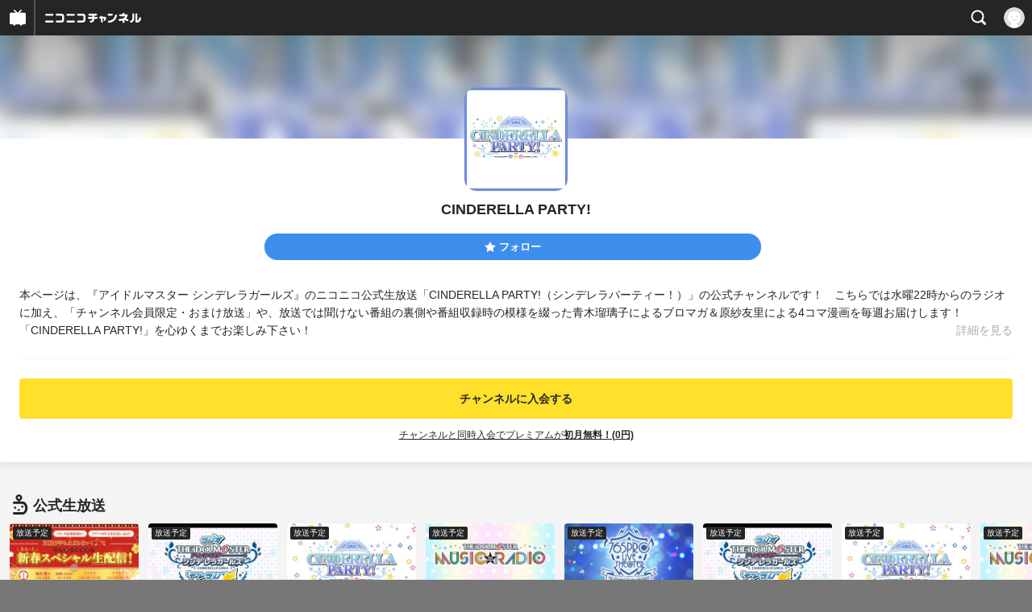

--- FILE ---
content_type: text/html; charset=UTF-8
request_url: https://sp.ch.nicovideo.jp/cinderellaparty
body_size: 15979
content:
<!doctype html>

    




    
        <html lang="ja" class="webkit  "
xmlns:og="http://ogp.me/ns#"
xmlns:fb="http://www.facebook.com/2008/fbml">
    <head>
        <meta charset="UTF-8">
        <meta name="viewport" content="width=device-width, initial-scale=1.0, maximum-scale=1, user-scalable=0">
        <meta name="format-detection" content="telephone=no">

                <title>CINDERELLA PARTY! - ニコニコチャンネル
</title>

                            

                                            

<meta property="og:title" content="CINDERELLA PARTY! - ニコニコチャンネル ">
<meta property="og:site_name" content="CINDERELLA PARTY!">
<meta property="og:description" content="本ページは、『アイドルマスター シンデレラガールズ』のニコニコ公式生放送「CINDERELLA PARTY!（シンデレラパーティー！）」の公式チャンネルです！ こちらでは水曜22時からのラジオに加え...">
<meta property="og:url" content="https://ch.nicovideo.jp/cinderellaparty">
<meta property="og:image" content="https://img.cdn.nimg.jp/s/comch/channel-icon/original/ch2599508/5579657.jpg/512x512l_FFFFFFFF?key=210c7c3a197e044f0e8fb2001ca1fe5b9bf349d129da3cdf605ef7ee8027bc12">
<meta property="og:type" content="website">
<meta property="fb:app_id" content="1080595878705344">
<meta name="twitter:card" content="summary">
        
                
    

                
        
        
        
        
        
        
                
        
                
        

        <link rel="canonical" href="https://ch.nicovideo.jp/cinderellaparty">

                <script type="text/javascript">
    try {
        window.NicoGoogleTagManagerDataLayer = [];

        var data = {};

                data.user = (function () {
            var user = {};

                                    user.login_status = 'not_login';
                        user.member_plan_id = null;

            return user;
            })();

        data.content = (function () {
            var content = {};
            content.community_id = '2525715';
            content.ch_screen_name = 'cinderellaparty';
            return content;
            })();

        window.NicoGoogleTagManagerDataLayer.push(data);
        } catch (e) {}
</script>
<!-- Google Tag Manager For Channel Access Analytics -->


    <script>(function(w,d,s,l,i){w[l]=w[l]||[];w[l].push({'gtm.start':
                new Date().getTime(),event:'gtm.js'});var f=d.getElementsByTagName(s)[0],
            j=d.createElement(s),dl=l!='dataLayer'?'&l='+l:'';j.async=true;j.src=
            'https://www.googletagmanager.com/gtm.js?id='+i+dl;f.parentNode.insertBefore(j,f);
        })(window,document,'script','NicoChannelAccessAnalyticsGtmDataLayer','GTM-K8M6VGZ');</script>


<script>
        window.NicoChannelAccessAnalyticsGtmDataLayer.push({
        'event': 'TriggerAccessAnalytics',
        'PageParameter.ChannelId': 'ch2599508',
        'PageParameter.ContentId': null,
        'PageParameter.ContentBillingType': null,
        'PageParameter.IsChannelLiveMemberFree': null,
        'PageParameter.IsChannelLivePayProgram': null,
        'PageParameter.FrontendId': 33
    });
</script>
<!-- End Google Tag Manager For Channel Access Analytics -->
        <!-- Google Tag Manager -->

<script>(function(w,d,s,l,i){w[l]=w[l]||[];w[l].push({'gtm.start':new Date().getTime(),event:'gtm.js'});var f=d.getElementsByTagName(s)[0],j=d.createElement(s),dl=l!='dataLayer'?'&l='+l:'';j.async=true;j.src='https://www.googletagmanager.com/gtm.js?id='+i+dl;f.parentNode.insertBefore(j,f);})(window,document,'script','NicoGoogleTagManagerDataLayer','GTM-KXT7G5G');</script>

<!-- End Google Tag Manager -->

                            <meta name="description" content="本ページは、『アイドルマスターシンデレラガールズ』のニコニコ公式生放送「CINDERELLAPARTY!（シンデレラパーティー！）」の公式チャンネルです！こちらでは水曜22時からのラジオに加え、「チャンネル会員限定...">
        
                
        <link rel="stylesheet" href="https://secure-dcdn.cdn.nimg.jp/nicochannel/spchfront/css/legacy-less/renewal2018.css?1768454887
">

        
        <script>
var is_login   = false;
var is_premium = false;
var is_channel = true;
var user_is_joinable = false;
var nicopo_balance = false;
var page_code  = "channel_view"||null;
var page_id    = "ch_page"||null;
var user       = null,
    ad_age     = null;
var community = {
    "type":"premium"
};
var channeloption = {
    "first_month_free_flag":false};
var show_danimestore_invitation = false</script>


<script src="https://secure-dcdn.cdn.nimg.jp/nicochannel/chfront/js/polyfill/closest.js"></script>

<script src="https://secure-dcdn.cdn.nimg.jp/nicochannel/spchfront/js/lib/jquery-3.6.min.js"></script>
<script src="https://secure-dcdn.cdn.nimg.jp/nicochannel/spchfront/js/lib/jquery-migrate.3.3.2.min.js"></script>

<script src="https://secure-dcdn.cdn.nimg.jp/nicochannel/spchfront/js/chlib.js?1768454887
"></script>
<script src="https://secure-dcdn.cdn.nimg.jp/nicochannel/spchfront/js/chapi.js"></script>
<script src="https://secure-dcdn.cdn.nimg.jp/nicochannel/spchfront/js/search_videos.js?1768454887
"></script>

<script src="https://secure-dcdn.cdn.nimg.jp/nicochannel/spchfront/js/ChannelBookmark.js?1768454887
"></script>
<script src="https://secure-dcdn.cdn.nimg.jp/nicochannel/spchfront/js/channel/base_cp.js?1768454887
"></script>



<script src="https://secure-dcdn.cdn.nimg.jp/nicochannel/spchfront/js/common.js?1768454887
"></script>


<script>
    (function (w, k1, k2) {
        w[k1] = w[k1] || {};
        w[k1][k2] = w[k1][k2] || {};
        w[k1][k2]['CurrentChannel'] = {
            ChannelId: 2599508,
        };
        })(window, 'NicochFrontCoreForeignVariableBinding', 'ChFront');
</script>

        
<link rel="apple-touch-icon-precomposed" href="https://secure-dcdn.cdn.nimg.jp/comch/channel-icon/128x128/ch2599508.jpg">




        <link rel="shortcut icon" href="/favicon.ico">

                                </head>


    <body data-isRenewal2018="true" class="isRenewal2018">

                <div class="globalMeta globalMeta--head">

                        <!-- Google Tag Manager (noscript) -->
<noscript><iframe src="https://www.googletagmanager.com/ns.html?id=GTM-KXT7G5G" height="0" width="0" style="display:none;visibility:hidden"></iframe></noscript>
<!-- End Google Tag Manager (noscript) -->

                        
        </div>

                
                        <div class="c-prependGlobalHeader"></div>

                        <div class="c-globalHeader">
                    <div id="head_ticket_sale" class="c-globalHeader__headTicketSale">
        <div id="template-vars-channel-ticket-sales"></div>
        <script type="text/x-template"
                data-wktk-id="channel-ticket-sales"
                data-wktk-name="channel-ticket-sales"
                data-wktk-selector="#head_ticket_sale"
                data-waku-wrapper-id="head_ticket_sale"
        >
            {{#each items}}
            <div class="item">
                                                    
                    <div class="banner"><a href="/ch2599508/join?a=a"><img src="{{values.bannerImageSp.url}}" alt="チケット"></a></div>
                    {{#if @last}}
                        <p class="text"><a href="/ch2599508/join?a=a">入会してチケットを申し込む</a></p>
                    {{/if}}
                
                            </div>
            {{/each}}
        </script>
    </div>

	
<div class="c-commonHeader" data-common-header="container" data-search-word-suggest-unit="commonHeaderContainer"></div>
<div class="c-commonHeaderSearchPanel" data-common-header="searchPanel">
    <div class="c-commonHeaderSearchPanel__inputArea" data-search-word-suggest-unit="headerFormContainer">
        <form action="/search/" method="GET" data-common-header="searchPanelForm">
            <input type="hidden" name="type"       data-search-word-suggest-unit="typeInput"           value="channel">
            <input type="hidden" name="mode"       data-search-word-suggest-unit="modeInput"           value="s">
            <input type="hidden" name="channel_id" data-search-word-suggest-unit="scopeInput" disabled value="">
            <input
                type="search"
                placeholder="検索ワードを入力..."
                autocomplete="on"
                required
                value=""
                class="c-commonHeaderSearchPanel__inputArea__input"
                data-common-header="searchPanelFormQuery"
                data-search-word-suggest-unit="queryInput"
            >
        </form>
    </div>
</div>
<script>

    window.onCommonHeaderReady = function(commonHeader) {
        commonHeader.mount('[data-common-header="container"]', {
                        frontendId: 33,
            site: 'channel',
            sub: '',
            user: {
                isLogin: false,
                id: 'undefined',
                nickname: 'undefined',
                iconUrl: 'undefined',
                isPremium: undefined,
            },
            customization: {
                isFixedDisabled: true,
                isSearchEnabled: true,
                isScrollUntilHeaderFixedTopEnabledOnSearchOpen: true,
                isBodyScrollDisabledOnSearchOpen: true,
                nextUrl: '/cinderellaparty',
                logoutNextUrl: '/cinderellaparty',
                logo: {
                    href: 'https://sp.ch.nicovideo.jp/',image: '[data-uri]',
                },
                userPanelServiceLinks: [
                    {
                        href: '/my/purchased',
                        label: '購入したもの',
                    },
                    {
                        href: '/my/following',
                        label: '登録したチャンネル',
                    },
                    {
                        href: '/my/mail/subscribing',
                        label: '購読中のブロマガ',
                    },
                    {
                        href: '/start',
                        label: 'チャンネルを開設',
                    },
                    {
                        href: '/portal/anime',
                        label: 'アニメ',
                    },
                    {
                        href: '/portal/blomaga',
                        label: 'ブロマガ',
                    },
                ],
                helpLink: {
                    href: 'https://qa.nicovideo.jp/category/show/429?site_domain=default',
                },
                isHeaderPremiumRegisterLinkHidden: true,
            },
        });

        ;(function($) {
            var $headerPanel = $('[data-common-header="searchPanel"]');
            var $form = $headerPanel.find('[data-common-header="searchPanelForm"]');
            var $input = $headerPanel.find('[data-common-header="searchPanelFormQuery"]');

            commonHeader.on('search:open', function() {
                $headerPanel.show();
                $input.focus();
            });
            commonHeader.on('search:close', function() {
                $headerPanel.hide();
            });

            $input.on('input', function() {
                $form.attr('action', '/search/' + encodeURIComponent($(this).val()) );
            });
        })(jQuery);
    };
    
</script>
<script type="text/javascript" src="https://common-header.nimg.jp/3.0.0/sp/CommonHeaderLoader.min.js"></script>

<section class="c-searchWordSuggestUnit"
         style="display: none;"
         data-search-word-suggest-unit="outer"
         data-search-word-suggest-api="https://sug.search.nicovideo.jp/suggestion/expand/"
>
    <div data-search-word-suggest-unit="inner">
        <a></a>
    </div>
</section>
<script src="https://secure-dcdn.cdn.nimg.jp/nicochannel/spchfront/js/search-word-suggest.js?1768454887
"></script>

            </div>

                        
    <main class="p-individualChannelPage">
        <section class="heroHeaderUnit">
            <div class="heroHeaderUnit__heroBackgroundSubunit" style="background-image: url(https://secure-dcdn.cdn.nimg.jp/comch/channel-icon/128x128/ch2599508.jpg?1700055002);">
                <div class="heroHeaderUnit__heroBackgroundSubunit__curtain"></div>
            </div>

            <div class="heroHeaderUnit__informationSubunit">
                <div class="heroHeaderUnit__informationSubunit__icon">
                    <a href="/cinderellaparty/" class="heroHeaderUnit__informationSubunit__icon__a">
                        <img src="https://secure-dcdn.cdn.nimg.jp/comch/channel-icon/128x128/ch2599508.jpg?1700055002" alt="CINDERELLA PARTY!" class="heroHeaderUnit__informationSubunit__icon__img">
                    </a>
                </div>
                <h1 class="heroHeaderUnit__informationSubunit__channelName">CINDERELLA PARTY!</h1>
                <ul
                    class="
                        heroHeaderUnit__informationSubunit__actions
                                            "
                >
                                                                                    <li class="heroHeaderUnit__informationSubunit__actions__followButton js_channelBookmarkButtons">
                                                                                        <a href="https://account.nicovideo.jp/login?next_url=%2Fcinderellaparty&site=channel&time=1768527445&hash_key=f264b61a" class="c-button c-button--size_s c-button--is_rounded c-button--is_block">
                                    <span class="c-icon c-icon--star"></span><span class="c-button__label">フォロー</span>
                                </a>

                                                                                    
                                                    </li>
                        <div class="heroHeaderUnit__informationSubunit__actions__spacer"></div>
                                    </ul>
                <div class="heroHeaderUnit__informationSubunit__shortenedChannelDetail" data-channelDetailInformation="showSwitch">
                    本ページは、『アイドルマスター シンデレラガールズ』のニコニコ公式生放送「CINDERELLA PARTY!（シンデレラパーティー！）」の公式チャンネルです！　こちらでは水曜22時からのラジオに加え、「チャンネル会員限定・おまけ放送」や、放送では聞けない番組の裏側や番組収録時の模様を綴った青木瑠璃子によるブロマガ＆原紗友里による4コマ漫画を毎週お届けします！　「CINDERELLA PARTY!」を心ゆくまでお楽しみ下さい！
                    <div class="heroHeaderUnit__informationSubunit__shortenedChannelDetail__showMore">
                        <span class="heroHeaderUnit__informationSubunit__shortenedChannelDetail__showMore__divider"></span>
                        <span class="heroHeaderUnit__informationSubunit__shortenedChannelDetail__showMore__label">詳細を見る</span>
                    </div>
                </div>
                <div class="heroHeaderUnit__informationSubunit__fullDetail" style="display:none;" data-channelDetailInformation="showTarget">
                    本ページは、『アイドルマスター シンデレラガールズ』のニコニコ公式生放送「CINDERELLA PARTY!（シンデレラパーティー！）」の公式チャンネルです！　こちらでは水曜22時からのラジオに加え、「チャンネル会員限定・おまけ放送」や、放送では聞けない番組の裏側や番組収録時の模様を綴った青木瑠璃子によるブロマガ＆原紗友里による4コマ漫画を毎週お届けします！　「CINDERELLA PARTY!」を心ゆくまでお楽しみ下さい！
                    <dl class="
                        heroHeaderUnit__informationSubunit__fullDetail__dataList
                        heroHeaderUnit__informationSubunit__fullDetail__dataList--category
                    ">
                        <dd>
                            <a href="/portal/game/list">
                                カテゴリ：ゲーム
                            </a>
                        </dd>
                    </dl>
                                        <dl class="
                        heroHeaderUnit__informationSubunit__fullDetail__dataList
                        heroHeaderUnit__informationSubunit__fullDetail__dataList--tags
                    ">
                        <dt>タグ：</dt>
                        <dd>
                                                            <a href="/search/CINDERELLA_GIRLS?mode=t">CINDERELLA_GIRLS</a>
                                                            <a href="/search/CINDERELLA_PARTY%21?mode=t">CINDERELLA_PARTY!</a>
                                                            <a href="/search/%E3%82%A2%E3%82%A4%E3%83%89%E3%83%AB%E3%83%9E%E3%82%B9%E3%82%BF%E3%83%BC?mode=t">アイドルマスター</a>
                                                            <a href="/search/%E3%82%A2%E3%83%8B%E3%83%A1%E3%83%BB%E6%BC%AB%E7%94%BB%E3%83%BB%E3%82%B2%E3%83%BC%E3%83%A0?mode=t">アニメ・漫画・ゲーム</a>
                                                            <a href="/search/%E3%82%B7%E3%83%B3%E3%83%87%E3%83%AC%E3%83%A9%E3%82%AC%E3%83%BC%E3%83%AB%E3%82%BA?mode=t">シンデレラガールズ</a>
                                                            <a href="/search/%E3%82%B7%E3%83%B3%E3%83%87%E3%83%AC%E3%83%A9%E3%83%91%E3%83%BC%E3%83%86%E3%82%A3%E3%83%BC?mode=t">シンデレラパーティー</a>
                                                            <a href="/search/%E3%82%B7%E3%83%B3%E3%83%87%E3%83%AC%E3%83%A9%E3%83%91%E3%83%BC%E3%83%86%E3%82%A3%E3%83%BC%EF%BC%81?mode=t">シンデレラパーティー！</a>
                                                            <a href="/search/%E3%83%87%E3%83%AC%E3%83%91?mode=t">デレパ</a>
                                                            <a href="/search/%E5%8E%9F%E7%B4%97%E5%8F%8B%E9%87%8C?mode=t">原紗友里</a>
                                                            <a href="/search/%E9%9D%92%E6%9C%A8%E7%91%A0%E7%92%83%E5%AD%90?mode=t">青木瑠璃子</a>
                                                    </dd>
                    </dl>
                                        <dl class="heroHeaderUnit__informationSubunit__fullDetail__dataList">
                        <dt>提供：</dt>
                        <dd>日本コロムビア株式会社</dd>
                    </dl>
                    <dl class="heroHeaderUnit__informationSubunit__fullDetail__dataList">
                        <dt>更新：</dt>
                        <dd>2023年11月15日</dd>
                    </dl>
                    <dl class="heroHeaderUnit__informationSubunit__fullDetail__dataList">
                        <dt>開設：</dt>
                        <dd>2014年10月01日</dd>
                    </dl>
                </div>
            </div>

                                                                                    <div class="heroHeaderUnit__joinSubunit">
                                                                            <a href="/ch2599508/join?a=a&sec=sp_ch&sub=need_login_B"
                               class="c-button c-button--is_block c-button--color_yellow show_join_modal"
                               data-selector="sendGA360Event"
                               data-ga-event-tag="nicoch_tap_join-button"
                            >
                                                                                                    チャンネルに入会する
                                                            </a>

                                                                                                <div class="heroHeaderUnit__joinSubunit__discountAnnounce">
                                        <a href="/cinderellaparty/join?hash=1768527445" target="_blank">
                                            チャンネルと同時入会でプレミアムが<strong>初月無料！(0円)</strong>
                                        </a>
                                    </div>
                                                                                                        </div>
                            
                        <div id="ChannelAnnouncementListSpRoot"></div>
            <script>
                window["NicochFrontCoreForeignVariableBinding"] = window["NicochFrontCoreForeignVariableBinding"] || {};
                window["NicochFrontCoreForeignVariableBinding"]["ChannelAnnouncementList"] = JSON.parse('{\"DisplayMode\":\"Public\",\"CurrentChannel\":{\"ChannelId\":2599508}}');
            </script>
            <script src="https://dcdn.cdn.nimg.jp/nicochannel/nicochfrontcore/main/Component/ChFront/Endpoint/Channel/Announcement/Sp/EntryPoint/ChannelAnnouncementListSpEntryPoint.js"></script>

                        
                        <script type="text/javascript">
                
                    !(function($) {
                        $(function() {
                            channelMoreDetailCtrl.initialize();
                        })

                        var channelMoreDetailCtrl = {
                            elements: {
                                $showSwitch: $('[data-channelDetailInformation="showSwitch"]'),
                                $showTarget: $('[data-channelDetailInformation="showTarget"]'),
                            },
                            initialize: function() {
                                var self = this;

                                this.elements.$showSwitch.on('click', function() {
                                    self.elements.$showTarget.show();
                                    self.elements.$showSwitch.hide();
                                });
                            },
                        };
                    })(jQuery);
                
            </script>
        </section>

        <section class="contentsUnit">
                                                                                                                                                                                                                
            
                                
                                                                                                                                                                                                                                                                    
                    <section class="contentsUnit__section ">
                        <header class="contentsUnit__section__header">
                            <h1>
                                                                                                            <span class="c-icon c-icon--live"></span>
                                                                                                    <span class="text"><span class='prefix'>公式</span>生放送</span>
                            </h1>
                        </header>
                        <ul class="contentsUnit__section__body c-contentCardContainer">
                                                                                                                                                                <li class="c-contentCard">
                                            <a href="https://live.nicovideo.jp/watch/lv349583789">
                                                <div class="c-contentCard__thumbnail">
                                                    <div class="c-contentCard__thumbnail__label ">
                                                                                                                    放送予定
                                                                                                            </div>
                                                    <img src="https://listing-thumbnail.live.nicovideo.jp?image=prod-lv349583789/thumbnail_1767741643940.jpg&w=352&h=198&v=1767741643940"
                                                         data-original="https://listing-thumbnail.live.nicovideo.jp?image=prod-lv349583789/thumbnail_1767741643940.jpg&w=352&h=198&v=1767741643940"
                                                         alt="2026年も止まらない！ミリオンライブ！まるっと新春スペシャル生配信！～13thLIVE主演発表！ ミリシタ最新情報も！ミリアニOVA受注追い込み！～"
                                                    >
                                                </div>
                                                <div class="c-contentCard__meta">
                                                    <h2 class="
                                                        c-contentCard__meta__title
                                                        c-contentCard__meta__title--3line
                                                    ">2026年も止まらない！ミリオンライブ！まるっと新春スペシャ...</h2>
                                                    <div class="c-contentCard__meta__date">
                                                        2026/1/16 19:00 開始
                                                    </div>
                                                </div>
                                            </a>
                                        </li>
                                                                                                                                                                                                                                                                <li class="c-contentCard">
                                            <a href="https://live.nicovideo.jp/watch/lv349416475">
                                                <div class="c-contentCard__thumbnail">
                                                    <div class="c-contentCard__thumbnail__label ">
                                                                                                                    放送予定
                                                                                                            </div>
                                                    <img src="https://listing-thumbnail.live.nicovideo.jp?image=prod-lv349416475/thumbnail_1765880015636.jpg&w=352&h=198&v=1765880015636"
                                                         data-original="https://listing-thumbnail.live.nicovideo.jp?image=prod-lv349416475/thumbnail_1765880015636.jpg&w=352&h=198&v=1765880015636"
                                                         alt="「デレラジ☆(スター)」 【アイドルマスター シンデレラガールズ】"
                                                    >
                                                </div>
                                                <div class="c-contentCard__meta">
                                                    <h2 class="
                                                        c-contentCard__meta__title
                                                        c-contentCard__meta__title--3line
                                                    ">「デレラジ☆(スター)」 【アイドルマスター シンデレラガール...</h2>
                                                    <div class="c-contentCard__meta__date">
                                                        2026/1/19 21:00 開始
                                                    </div>
                                                </div>
                                            </a>
                                        </li>
                                                                                                                                                                                                                                                                <li class="c-contentCard">
                                            <a href="https://live.nicovideo.jp/watch/lv349407684">
                                                <div class="c-contentCard__thumbnail">
                                                    <div class="c-contentCard__thumbnail__label ">
                                                                                                                    放送予定
                                                                                                            </div>
                                                    <img src="https://listing-thumbnail.live.nicovideo.jp?image=prod-lv349407684/thumbnail_1765776895304.jpg&w=352&h=198&v=1765776895304"
                                                         data-original="https://listing-thumbnail.live.nicovideo.jp?image=prod-lv349407684/thumbnail_1765776895304.jpg&w=352&h=198&v=1765776895304"
                                                         alt="CINDERELLA PARTY! from アイドルマスターシンデレラガールズ #583"
                                                    >
                                                </div>
                                                <div class="c-contentCard__meta">
                                                    <h2 class="
                                                        c-contentCard__meta__title
                                                        c-contentCard__meta__title--3line
                                                    ">CINDERELLA PARTY! from アイドルマスターシンデレラガールズ...</h2>
                                                    <div class="c-contentCard__meta__date">
                                                        2026/1/21 22:00 開始
                                                    </div>
                                                </div>
                                            </a>
                                        </li>
                                                                                                                                                                                                                                                                <li class="c-contentCard">
                                            <a href="https://live.nicovideo.jp/watch/lv349407773">
                                                <div class="c-contentCard__thumbnail">
                                                    <div class="c-contentCard__thumbnail__label ">
                                                                                                                    放送予定
                                                                                                            </div>
                                                    <img src="https://listing-thumbnail.live.nicovideo.jp?image=prod-lv349407773/thumbnail_1765778043660.jpg&w=352&h=198&v=1765778043660"
                                                         data-original="https://listing-thumbnail.live.nicovideo.jp?image=prod-lv349407773/thumbnail_1765778043660.jpg&w=352&h=198&v=1765778043660"
                                                         alt="THE IDOLM@STER MUSIC ON THE RADIO #380"
                                                    >
                                                </div>
                                                <div class="c-contentCard__meta">
                                                    <h2 class="
                                                        c-contentCard__meta__title
                                                        c-contentCard__meta__title--3line
                                                    ">THE IDOLM@STER MUSIC ON THE RADIO #380</h2>
                                                    <div class="c-contentCard__meta__date">
                                                        2026/1/21 22:30 開始
                                                    </div>
                                                </div>
                                            </a>
                                        </li>
                                                                                                                                                                                                                                                                <li class="c-contentCard">
                                            <a href="https://live.nicovideo.jp/watch/lv349416642">
                                                <div class="c-contentCard__thumbnail">
                                                    <div class="c-contentCard__thumbnail__label ">
                                                                                                                    放送予定
                                                                                                            </div>
                                                    <img src="https://listing-thumbnail.live.nicovideo.jp?image=prod-lv349416642/thumbnail_1765881082313.jpg&w=352&h=198&v=1765881082313"
                                                         data-original="https://listing-thumbnail.live.nicovideo.jp?image=prod-lv349416642/thumbnail_1765881082313.jpg&w=352&h=198&v=1765881082313"
                                                         alt="THE IDOLM@STER MillionRADIO"
                                                    >
                                                </div>
                                                <div class="c-contentCard__meta">
                                                    <h2 class="
                                                        c-contentCard__meta__title
                                                        c-contentCard__meta__title--3line
                                                    ">THE IDOLM@STER MillionRADIO</h2>
                                                    <div class="c-contentCard__meta__date">
                                                        2026/1/22 21:00 開始
                                                    </div>
                                                </div>
                                            </a>
                                        </li>
                                                                                                                                                                                                                                                                <li class="c-contentCard">
                                            <a href="https://live.nicovideo.jp/watch/lv349416483">
                                                <div class="c-contentCard__thumbnail">
                                                    <div class="c-contentCard__thumbnail__label ">
                                                                                                                    放送予定
                                                                                                            </div>
                                                    <img src="https://listing-thumbnail.live.nicovideo.jp?image=prod-lv349416483/thumbnail_1765880059260.jpg&w=352&h=198&v=1765880059260"
                                                         data-original="https://listing-thumbnail.live.nicovideo.jp?image=prod-lv349416483/thumbnail_1765880059260.jpg&w=352&h=198&v=1765880059260"
                                                         alt="「デレラジ☆(スター)」 【アイドルマスター シンデレラガールズ】"
                                                    >
                                                </div>
                                                <div class="c-contentCard__meta">
                                                    <h2 class="
                                                        c-contentCard__meta__title
                                                        c-contentCard__meta__title--3line
                                                    ">「デレラジ☆(スター)」 【アイドルマスター シンデレラガール...</h2>
                                                    <div class="c-contentCard__meta__date">
                                                        2026/1/26 21:00 開始
                                                    </div>
                                                </div>
                                            </a>
                                        </li>
                                                                                                                                                                                                                                                                <li class="c-contentCard">
                                            <a href="https://live.nicovideo.jp/watch/lv349407687">
                                                <div class="c-contentCard__thumbnail">
                                                    <div class="c-contentCard__thumbnail__label ">
                                                                                                                    放送予定
                                                                                                            </div>
                                                    <img src="https://listing-thumbnail.live.nicovideo.jp?image=prod-lv349407687/thumbnail_1765776974062.jpg&w=352&h=198&v=1765776974062"
                                                         data-original="https://listing-thumbnail.live.nicovideo.jp?image=prod-lv349407687/thumbnail_1765776974062.jpg&w=352&h=198&v=1765776974062"
                                                         alt="CINDERELLA PARTY! from アイドルマスターシンデレラガールズ #584"
                                                    >
                                                </div>
                                                <div class="c-contentCard__meta">
                                                    <h2 class="
                                                        c-contentCard__meta__title
                                                        c-contentCard__meta__title--3line
                                                    ">CINDERELLA PARTY! from アイドルマスターシンデレラガールズ...</h2>
                                                    <div class="c-contentCard__meta__date">
                                                        2026/1/28 22:00 開始
                                                    </div>
                                                </div>
                                            </a>
                                        </li>
                                                                                                                                                                                                                                                                <li class="c-contentCard">
                                            <a href="https://live.nicovideo.jp/watch/lv349407777">
                                                <div class="c-contentCard__thumbnail">
                                                    <div class="c-contentCard__thumbnail__label ">
                                                                                                                    放送予定
                                                                                                            </div>
                                                    <img src="https://listing-thumbnail.live.nicovideo.jp?image=prod-lv349407777/thumbnail_1765778089057.jpg&w=352&h=198&v=1765778089057"
                                                         data-original="https://listing-thumbnail.live.nicovideo.jp?image=prod-lv349407777/thumbnail_1765778089057.jpg&w=352&h=198&v=1765778089057"
                                                         alt="THE IDOLM@STER MUSIC ON THE RADIO #381"
                                                    >
                                                </div>
                                                <div class="c-contentCard__meta">
                                                    <h2 class="
                                                        c-contentCard__meta__title
                                                        c-contentCard__meta__title--3line
                                                    ">THE IDOLM@STER MUSIC ON THE RADIO #381</h2>
                                                    <div class="c-contentCard__meta__date">
                                                        2026/1/28 22:30 開始
                                                    </div>
                                                </div>
                                            </a>
                                        </li>
                                                                                                                                                                                                                                                                <li class="c-contentCard">
                                            <a href="https://live.nicovideo.jp/watch/lv349416654">
                                                <div class="c-contentCard__thumbnail">
                                                    <div class="c-contentCard__thumbnail__label ">
                                                                                                                    放送予定
                                                                                                            </div>
                                                    <img src="https://listing-thumbnail.live.nicovideo.jp?image=prod-lv349416654/thumbnail_1765881150676.jpg&w=352&h=198&v=1765881150676"
                                                         data-original="https://listing-thumbnail.live.nicovideo.jp?image=prod-lv349416654/thumbnail_1765881150676.jpg&w=352&h=198&v=1765881150676"
                                                         alt="THE IDOLM@STER MillionRADIO"
                                                    >
                                                </div>
                                                <div class="c-contentCard__meta">
                                                    <h2 class="
                                                        c-contentCard__meta__title
                                                        c-contentCard__meta__title--3line
                                                    ">THE IDOLM@STER MillionRADIO</h2>
                                                    <div class="c-contentCard__meta__date">
                                                        2026/1/29 21:00 開始
                                                    </div>
                                                </div>
                                            </a>
                                        </li>
                                                                                                                                                                                                                                                                <li class="c-contentCard">
                                            <a href="https://live.nicovideo.jp/watch/lv349416638">
                                                <div class="c-contentCard__thumbnail">
                                                    <div class="c-contentCard__thumbnail__label ">
                                                                                                                    放送終了
                                                                                                            </div>
                                                    <img src="https://listing-thumbnail.live.nicovideo.jp?image=prod-lv349416638/thumbnail_1765881050137.jpg&w=352&h=198&v=1765881050137"
                                                         data-original="https://listing-thumbnail.live.nicovideo.jp?image=prod-lv349416638/thumbnail_1765881050137.jpg&w=352&h=198&v=1765881050137"
                                                         alt="THE IDOLM@STER MillionRADIO"
                                                    >
                                                </div>
                                                <div class="c-contentCard__meta">
                                                    <h2 class="
                                                        c-contentCard__meta__title
                                                        c-contentCard__meta__title--3line
                                                    ">THE IDOLM@STER MillionRADIO</h2>
                                                    <div class="c-contentCard__meta__date">
                                                        2026/1/15 21:00 開始
                                                    </div>
                                                </div>
                                            </a>
                                        </li>
                                                                                                                                                </ul>
                        <footer class="contentsUnit__section__footer">
                            <a href="https://sp.live.nicovideo.jp/search?keyword=アイドルマスター OR シンデレラガールズ OR シンデレラパーティー！&amp;status=onair&amp;providerTypes=official&amp;sortOrder=recentDesc&amp;isTagSearch=true" class="contentsUnit__section__footer__more"><span class='prefix'>公式</span>生放送をもっと見る</a>

                                                        <hr class="c-divider" />
                        </footer>
                    </section>
                
            
                                
                                                                                                                                                                                                            
                    <section class="contentsUnit__section ">
                        <header class="contentsUnit__section__header">
                            <h1>
                                                                                                            <span class="c-icon c-icon--live"></span>
                                                                                                    <span class="text"><span class='prefix'>チャンネル</span>生放送</span>
                            </h1>
                        </header>
                        <ul class="contentsUnit__section__body c-contentCardContainer">
                                                                                                                                                                <li class="c-contentCard c-contentCard">
                                            <a href="https://live.nicovideo.jp/watch/lv349146904">
                                                <div class="c-contentCard__thumbnail c-contentCard__thumbnail--channelLive" style="background-image: url(https://listing-thumbnail.live.nicovideo.jp?image=prod-lv349146904/thumbnail_1763533667870.jpg&w=352&h=198&v=1763533667870);">
                                                    <div class="c-contentCard__thumbnail__label ">
                                                                                                                    放送終了
                                                                                                            </div>
                                                    <img src="https://listing-thumbnail.live.nicovideo.jp?image=prod-lv349146904/thumbnail_1763533667870.jpg&w=352&h=198&v=1763533667870"
                                                         data-original="https://listing-thumbnail.live.nicovideo.jp?image=prod-lv349146904/thumbnail_1763533667870.jpg&w=352&h=198&v=1763533667870"
                                                         alt="CINDERELLA REAL PARTY! 11 Shall we AMUSEMENT???【夜の部】"
                                                    >
                                                </div>
                                                <div class="c-contentCard__meta">
                                                    <h2 class="
                                                        c-contentCard__meta__title
                                                        c-contentCard__meta__title--3line
                                                    ">CINDERELLA REAL PARTY! 11 Shall we AMUSEMENT???【夜の部】</h2>
                                                    <div class="c-contentCard__meta__date">
                                                        2025/11/23 18:30 開始
                                                    </div>
                                                </div>
                                            </a>
                                        </li>
                                                                                                                                                                                                                                                                <li class="c-contentCard c-contentCard">
                                            <a href="https://live.nicovideo.jp/watch/lv345963566">
                                                <div class="c-contentCard__thumbnail c-contentCard__thumbnail--channelLive" style="background-image: url(https://listing-thumbnail.live.nicovideo.jp?image=prod-lv345963566/thumbnail_1728021535633.jpg&w=352&h=198&v=1728021535633);">
                                                    <div class="c-contentCard__thumbnail__label ">
                                                                                                                    放送終了
                                                                                                            </div>
                                                    <img src="https://listing-thumbnail.live.nicovideo.jp?image=prod-lv345963566/thumbnail_1728021535633.jpg&w=352&h=198&v=1728021535633"
                                                         data-original="https://listing-thumbnail.live.nicovideo.jp?image=prod-lv345963566/thumbnail_1728021535633.jpg&w=352&h=198&v=1728021535633"
                                                         alt="CINDERELLA REAL PARTY! 10 拾年の宴～舟民の舞ｗｗ【夜の部：トークパート＆ライブパート】"
                                                    >
                                                </div>
                                                <div class="c-contentCard__meta">
                                                    <h2 class="
                                                        c-contentCard__meta__title
                                                        c-contentCard__meta__title--3line
                                                    ">CINDERELLA REAL PARTY! 10 拾年の宴～舟民の舞ｗｗ【夜の部...</h2>
                                                    <div class="c-contentCard__meta__date">
                                                        2024/10/13 18:25 開始
                                                    </div>
                                                </div>
                                            </a>
                                        </li>
                                                                                                                                                                                                                                                                <li class="c-contentCard c-contentCard">
                                            <a href="https://live.nicovideo.jp/watch/lv342318774">
                                                <div class="c-contentCard__thumbnail c-contentCard__thumbnail--channelLive" style="background-image: url(https://img.cdn.nimg.jp/s/nicochannel/live/2599508/65176af9-243a-41ca-bad7-c61ef8cfe3c2.jpg/128x128l_FFFFFFFF);">
                                                    <div class="c-contentCard__thumbnail__label ">
                                                                                                                    放送終了
                                                                                                            </div>
                                                    <img src="https://img.cdn.nimg.jp/s/nicochannel/live/2599508/65176af9-243a-41ca-bad7-c61ef8cfe3c2.jpg/128x128l_FFFFFFFF"
                                                         data-original="https://img.cdn.nimg.jp/s/nicochannel/live/2599508/65176af9-243a-41ca-bad7-c61ef8cfe3c2.jpg/128x128l_FFFFFFFF"
                                                         alt="CINDERELLA REAL PARTY! 09～御利神（オリジン）～"
                                                    >
                                                </div>
                                                <div class="c-contentCard__meta">
                                                    <h2 class="
                                                        c-contentCard__meta__title
                                                        c-contentCard__meta__title--3line
                                                    ">CINDERELLA REAL PARTY! 09～御利神（オリジン）～</h2>
                                                    <div class="c-contentCard__meta__date">
                                                        2023/8/6 18:25 開始
                                                    </div>
                                                </div>
                                            </a>
                                        </li>
                                                                                                                                                                                                                                                                <li class="c-contentCard c-contentCard">
                                            <a href="https://live.nicovideo.jp/watch/lv337444130">
                                                <div class="c-contentCard__thumbnail c-contentCard__thumbnail--channelLive" style="background-image: url(https://img.cdn.nimg.jp/s/nicochannel/live/2599508/e38daff5-5718-4b48-9d25-e36f32fada25.jpg/128x128l_FFFFFFFF);">
                                                    <div class="c-contentCard__thumbnail__label ">
                                                                                                                    放送終了
                                                                                                            </div>
                                                    <img src="https://img.cdn.nimg.jp/s/nicochannel/live/2599508/e38daff5-5718-4b48-9d25-e36f32fada25.jpg/128x128l_FFFFFFFF"
                                                         data-original="https://img.cdn.nimg.jp/s/nicochannel/live/2599508/e38daff5-5718-4b48-9d25-e36f32fada25.jpg/128x128l_FFFFFFFF"
                                                         alt="CINDERELLA REAL PARTY! 08 Panical Emotioful Land"
                                                    >
                                                </div>
                                                <div class="c-contentCard__meta">
                                                    <h2 class="
                                                        c-contentCard__meta__title
                                                        c-contentCard__meta__title--3line
                                                    ">CINDERELLA REAL PARTY! 08 Panical Emotioful Land</h2>
                                                    <div class="c-contentCard__meta__date">
                                                        2022/6/25 18:25 開始
                                                    </div>
                                                </div>
                                            </a>
                                        </li>
                                                                                                                                                                                                                                                                <li class="c-contentCard c-contentCard">
                                            <a href="https://live.nicovideo.jp/watch/lv322598642">
                                                <div class="c-contentCard__thumbnail c-contentCard__thumbnail--channelLive" style="background-image: url(https://img.cdn.nimg.jp/s/nicochannel/live/2599508/e38daff5-5718-4b48-9d25-e36f32fada25.jpg/128x128l_FFFFFFFF);">
                                                    <div class="c-contentCard__thumbnail__label ">
                                                                                                                    放送終了
                                                                                                            </div>
                                                    <img src="https://img.cdn.nimg.jp/s/nicochannel/live/2599508/e38daff5-5718-4b48-9d25-e36f32fada25.jpg/128x128l_FFFFFFFF"
                                                         data-original="https://img.cdn.nimg.jp/s/nicochannel/live/2599508/e38daff5-5718-4b48-9d25-e36f32fada25.jpg/128x128l_FFFFFFFF"
                                                         alt="「CINDERELLA PARTY!」＃265 生放送SP おまけ"
                                                    >
                                                </div>
                                                <div class="c-contentCard__meta">
                                                    <h2 class="
                                                        c-contentCard__meta__title
                                                        c-contentCard__meta__title--3line
                                                    ">「CINDERELLA PARTY!」＃265 生放送SP おまけ</h2>
                                                    <div class="c-contentCard__meta__date">
                                                        2019/11/13 22:00 開始
                                                    </div>
                                                </div>
                                            </a>
                                        </li>
                                                                                                                                                </ul>
                        <footer class="contentsUnit__section__footer">
                            <a href="/cinderellaparty/live" class="contentsUnit__section__footer__more"><span class='prefix'>チャンネル</span>生放送をもっと見る</a>

                                                        <hr class="c-divider" />
                        </footer>
                    </section>
                
            
                                
                                                                                                                                                
                    <section class="contentsUnit__section ">
                        <header class="contentsUnit__section__header">
                            <h1>
                                                                                                            <span class="c-icon c-icon--video"></span>
                                                                                                    <span class="text">動画</span>
                            </h1>
                        </header>
                        <ul class="contentsUnit__section__body c-contentCardContainer">
                                                                                                                                                            <li class="c-contentCard">
                                                                                    <a href="https://sp.nicovideo.jp/watch/so45826981">
                                                <div class="c-contentCard__thumbnail">
                                                                                                            <span class="c-labelPaymentType">
                    <strong>会員無料</strong>
            </span>
                                                                                                        <img src="https://nicovideo.cdn.nimg.jp/thumbnails/45826981/45826981.84956782"
                                                         data-original=""
                                                         alt=""
                                                    >
                                                                                                        <span class="c-labelOnThumbnail" data-style="videoLength">
                                                        <strong>42:01</strong>
                                                    </span>
                                                                                                    </div>
                                                <div class="c-contentCard__meta">
                                                    <h2 class="c-contentCard__meta__title">第581回「CINDERELLA PARTY!」アーカイブ動画【原紗友里・青...</h2>
                                                    <div class="c-contentCard__meta__count">
                                                        <div class="c-contentCard__meta__count__view"><span class="c-icon c-icon--play"></span>82</div>
                                                        <div class="c-contentCard__meta__count__comment"><span class="c-icon c-icon--comment"></span>0</div>
                                                    </div>
                                                    <div class="c-contentCard__meta__date">
                                                                                                                <span class="c-contentCard__meta__date__text c-contentCard__meta__date__text--strong">19時間前</span> 投稿
                                                                                                            </div>
                                                </div>
                                            </a>
                                                                            </li>
                                                                                                                                                                                                                                                            <li class="c-contentCard">
                                                                                    <a href="https://sp.nicovideo.jp/watch/so45834891">
                                                <div class="c-contentCard__thumbnail">
                                                                                                            <span class="c-labelPaymentType">
                    <strong>会員無料</strong>
            </span>
                                                                                                        <img src="https://nicovideo.cdn.nimg.jp/thumbnails/45834891/45834891.8934589"
                                                         data-original=""
                                                         alt=""
                                                    >
                                                                                                        <span class="c-labelOnThumbnail" data-style="videoLength">
                                                        <strong>20:07</strong>
                                                    </span>
                                                                                                    </div>
                                                <div class="c-contentCard__meta">
                                                    <h2 class="c-contentCard__meta__title">第582回「CINDERELLA PARTY!」 おまけ放送【原紗友里・青木瑠...</h2>
                                                    <div class="c-contentCard__meta__count">
                                                        <div class="c-contentCard__meta__count__view"><span class="c-icon c-icon--play"></span>562</div>
                                                        <div class="c-contentCard__meta__count__comment"><span class="c-icon c-icon--comment"></span>320</div>
                                                    </div>
                                                    <div class="c-contentCard__meta__date">
                                                                                                                <span class="c-contentCard__meta__date__text">2026/1/14</span> 投稿
                                                                                                            </div>
                                                </div>
                                            </a>
                                                                            </li>
                                                                                                                                                                                                                                                            <li class="c-contentCard">
                                                                                    <a href="https://sp.nicovideo.jp/watch/so45801062">
                                                <div class="c-contentCard__thumbnail">
                                                                                                            <span class="c-labelPaymentType">
                    <strong>会員無料</strong>
            </span>
                                                                                                        <img src="https://nicovideo.cdn.nimg.jp/thumbnails/45801062/45801062.91658670"
                                                         data-original=""
                                                         alt=""
                                                    >
                                                                                                        <span class="c-labelOnThumbnail" data-style="videoLength">
                                                        <strong>57:01</strong>
                                                    </span>
                                                                                                    </div>
                                                <div class="c-contentCard__meta">
                                                    <h2 class="c-contentCard__meta__title">CINDERELLA REAL PARTY! 11 Shall we AMUSEMENT???（昼の部・...</h2>
                                                    <div class="c-contentCard__meta__count">
                                                        <div class="c-contentCard__meta__count__view"><span class="c-icon c-icon--play"></span>673</div>
                                                        <div class="c-contentCard__meta__count__comment"><span class="c-icon c-icon--comment"></span>1</div>
                                                    </div>
                                                    <div class="c-contentCard__meta__date">
                                                                                                                <span class="c-contentCard__meta__date__text">2026/1/8</span> 投稿
                                                                                                            </div>
                                                </div>
                                            </a>
                                                                            </li>
                                                                                                                                                                                                                                                            <li class="c-contentCard">
                                                                                    <a href="https://sp.nicovideo.jp/watch/so45804517">
                                                <div class="c-contentCard__thumbnail">
                                                                                                            <span class="c-labelPaymentType">
                    <strong>会員無料</strong>
            </span>
                                                                                                        <img src="https://nicovideo.cdn.nimg.jp/thumbnails/45804517/45804517.89434983"
                                                         data-original=""
                                                         alt=""
                                                    >
                                                                                                        <span class="c-labelOnThumbnail" data-style="videoLength">
                                                        <strong>35:01</strong>
                                                    </span>
                                                                                                    </div>
                                                <div class="c-contentCard__meta">
                                                    <h2 class="c-contentCard__meta__title">第581回「CINDERELLA PARTY!」 おまけ放送【原紗友里・青木瑠...</h2>
                                                    <div class="c-contentCard__meta__count">
                                                        <div class="c-contentCard__meta__count__view"><span class="c-icon c-icon--play"></span>1,437</div>
                                                        <div class="c-contentCard__meta__count__comment"><span class="c-icon c-icon--comment"></span>658</div>
                                                    </div>
                                                    <div class="c-contentCard__meta__date">
                                                                                                                <span class="c-contentCard__meta__date__text">2026/1/7</span> 投稿
                                                                                                            </div>
                                                </div>
                                            </a>
                                                                            </li>
                                                                                                                                                                                                                                                            <li class="c-contentCard">
                                                                                    <a href="https://sp.nicovideo.jp/watch/so45773499">
                                                <div class="c-contentCard__thumbnail">
                                                                                                            <span class="c-labelPaymentType">
                    <strong>会員無料</strong>
            </span>
                                                                                                        <img src="https://nicovideo.cdn.nimg.jp/thumbnails/45773499/45773499.54644030"
                                                         data-original=""
                                                         alt=""
                                                    >
                                                                                                        <span class="c-labelOnThumbnail" data-style="videoLength">
                                                        <strong>42:01</strong>
                                                    </span>
                                                                                                    </div>
                                                <div class="c-contentCard__meta">
                                                    <h2 class="c-contentCard__meta__title">第580回「CINDERELLA PARTY!」アーカイブ動画【原紗友里・青...</h2>
                                                    <div class="c-contentCard__meta__count">
                                                        <div class="c-contentCard__meta__count__view"><span class="c-icon c-icon--play"></span>1,468</div>
                                                        <div class="c-contentCard__meta__count__comment"><span class="c-icon c-icon--comment"></span>0</div>
                                                    </div>
                                                    <div class="c-contentCard__meta__date">
                                                                                                                <span class="c-contentCard__meta__date__text">2026/1/1</span> 投稿
                                                                                                            </div>
                                                </div>
                                            </a>
                                                                            </li>
                                                                                                                                                                                                                                                            <li class="c-contentCard">
                                                                                    <a href="https://sp.nicovideo.jp/watch/so45789860">
                                                <div class="c-contentCard__thumbnail">
                                                                                                            <span class="c-labelPaymentType">
                    <strong>会員無料</strong>
            </span>
                                                                                                        <img src="https://nicovideo.cdn.nimg.jp/thumbnails/45789860/45789860.35395804"
                                                         data-original=""
                                                         alt=""
                                                    >
                                                                                                        <span class="c-labelOnThumbnail" data-style="videoLength">
                                                        <strong>36:54</strong>
                                                    </span>
                                                                                                    </div>
                                                <div class="c-contentCard__meta">
                                                    <h2 class="c-contentCard__meta__title">CINDERELLA REAL PARTY! 11 Shall we AMUSEMENT???（リハーサ...</h2>
                                                    <div class="c-contentCard__meta__count">
                                                        <div class="c-contentCard__meta__count__view"><span class="c-icon c-icon--play"></span>2,679</div>
                                                        <div class="c-contentCard__meta__count__comment"><span class="c-icon c-icon--comment"></span>674</div>
                                                    </div>
                                                    <div class="c-contentCard__meta__date">
                                                                                                                <span class="c-contentCard__meta__date__text">2025/12/31</span> 投稿
                                                                                                            </div>
                                                </div>
                                            </a>
                                                                            </li>
                                                                                                                                                                                                                                                            <li class="c-contentCard">
                                                                                    <a href="https://sp.nicovideo.jp/watch/so45748283">
                                                <div class="c-contentCard__thumbnail">
                                                                                                            <span class="c-labelPaymentType">
                    <strong>会員無料</strong>
            </span>
                                                                                                        <img src="https://nicovideo.cdn.nimg.jp/thumbnails/45748283/45748283.91962845"
                                                         data-original=""
                                                         alt=""
                                                    >
                                                                                                        <span class="c-labelOnThumbnail" data-style="videoLength">
                                                        <strong>42:01</strong>
                                                    </span>
                                                                                                    </div>
                                                <div class="c-contentCard__meta">
                                                    <h2 class="c-contentCard__meta__title">第579回「CINDERELLA PARTY!」アーカイブ動画【原紗友里・青...</h2>
                                                    <div class="c-contentCard__meta__count">
                                                        <div class="c-contentCard__meta__count__view"><span class="c-icon c-icon--play"></span>1,759</div>
                                                        <div class="c-contentCard__meta__count__comment"><span class="c-icon c-icon--comment"></span>0</div>
                                                    </div>
                                                    <div class="c-contentCard__meta__date">
                                                                                                                <span class="c-contentCard__meta__date__text">2025/12/25</span> 投稿
                                                                                                            </div>
                                                </div>
                                            </a>
                                                                            </li>
                                                                                                                                                                                                                                                            <li class="c-contentCard">
                                                                                    <a href="https://sp.nicovideo.jp/watch/so45758998">
                                                <div class="c-contentCard__thumbnail">
                                                                                                            <span class="c-labelPaymentType">
                    <strong>会員無料</strong>
            </span>
                                                                                                        <img src="https://nicovideo.cdn.nimg.jp/thumbnails/45758998/45758998.97936481"
                                                         data-original=""
                                                         alt=""
                                                    >
                                                                                                        <span class="c-labelOnThumbnail" data-style="videoLength">
                                                        <strong>22:39</strong>
                                                    </span>
                                                                                                    </div>
                                                <div class="c-contentCard__meta">
                                                    <h2 class="c-contentCard__meta__title">第580回「CINDERELLA PARTY!」 おまけ放送【原紗友里・青木瑠...</h2>
                                                    <div class="c-contentCard__meta__count">
                                                        <div class="c-contentCard__meta__count__view"><span class="c-icon c-icon--play"></span>1,774</div>
                                                        <div class="c-contentCard__meta__count__comment"><span class="c-icon c-icon--comment"></span>207</div>
                                                    </div>
                                                    <div class="c-contentCard__meta__date">
                                                                                                                <span class="c-contentCard__meta__date__text">2025/12/24</span> 投稿
                                                                                                            </div>
                                                </div>
                                            </a>
                                                                            </li>
                                                                                                                                                                                                                                                            <li class="c-contentCard">
                                                                                    <a href="https://sp.nicovideo.jp/watch/so45720263">
                                                <div class="c-contentCard__thumbnail">
                                                                                                            <span class="c-labelPaymentType">
                    <strong>会員無料</strong>
            </span>
                                                                                                        <img src="https://nicovideo.cdn.nimg.jp/thumbnails/45720263/45720263.67885817"
                                                         data-original=""
                                                         alt=""
                                                    >
                                                                                                        <span class="c-labelOnThumbnail" data-style="videoLength">
                                                        <strong>42:01</strong>
                                                    </span>
                                                                                                    </div>
                                                <div class="c-contentCard__meta">
                                                    <h2 class="c-contentCard__meta__title">第578回「CINDERELLA PARTY!」アーカイブ動画【原紗友里・青...</h2>
                                                    <div class="c-contentCard__meta__count">
                                                        <div class="c-contentCard__meta__count__view"><span class="c-icon c-icon--play"></span>1,012</div>
                                                        <div class="c-contentCard__meta__count__comment"><span class="c-icon c-icon--comment"></span>0</div>
                                                    </div>
                                                    <div class="c-contentCard__meta__date">
                                                                                                                <span class="c-contentCard__meta__date__text">2025/12/18</span> 投稿
                                                                                                            </div>
                                                </div>
                                            </a>
                                                                            </li>
                                                                                                                                                                                                                                                            <li class="c-contentCard">
                                                                                    <a href="https://sp.nicovideo.jp/watch/so45735954">
                                                <div class="c-contentCard__thumbnail">
                                                                                                            <span class="c-labelPaymentType">
                    <strong>会員無料</strong>
            </span>
                                                                                                        <img src="https://nicovideo.cdn.nimg.jp/thumbnails/45735954/45735954.95903762"
                                                         data-original=""
                                                         alt=""
                                                    >
                                                                                                        <span class="c-labelOnThumbnail" data-style="videoLength">
                                                        <strong>25:04</strong>
                                                    </span>
                                                                                                    </div>
                                                <div class="c-contentCard__meta">
                                                    <h2 class="c-contentCard__meta__title">第579回「CINDERELLA PARTY!」 おまけ放送【原紗友里・青木瑠...</h2>
                                                    <div class="c-contentCard__meta__count">
                                                        <div class="c-contentCard__meta__count__view"><span class="c-icon c-icon--play"></span>1,868</div>
                                                        <div class="c-contentCard__meta__count__comment"><span class="c-icon c-icon--comment"></span>376</div>
                                                    </div>
                                                    <div class="c-contentCard__meta__date">
                                                                                                                <span class="c-contentCard__meta__date__text">2025/12/17</span> 投稿
                                                                                                            </div>
                                                </div>
                                            </a>
                                                                            </li>
                                                                                                                                                </ul>
                        <footer class="contentsUnit__section__footer">
                            <a href="/cinderellaparty/video" class="contentsUnit__section__footer__more">動画をもっと見る</a>

                                                        <hr class="c-divider" />
                        </footer>
                    </section>
                
            
                                
                                                                                                                                                
                    <section class="contentsUnit__section contentsUnit__section--vertical">
                        <header class="contentsUnit__section__header">
                            <h1>
                                                                                                            <span class="c-icon c-icon--blomaga"></span>
                                                                                                    <span class="text">ブロマガ</span>
                            </h1>
                        </header>
                        <ul class="contentsUnit__section__body c-contentCardContainer">
                                                                                                                                                                                                        <li class="c-contentVerticalCard">
                                            <a href="https://sp.ch.nicovideo.jp/cinderellaparty/blomaga/ar2226702">
                                                <div class="c-contentVerticalCard__meta">
                                                    <div class="c-contentVerticalCard__meta__date">
                                                        2026/1/14 22:30 投稿
                                                    </div>
                                                    <h2 class="c-contentVerticalCard__meta__title">週刊でれぱ 582回</h2>
                                                    <div class="c-contentVerticalCard__meta__count">
                                                        <div class="c-contentVerticalCard__meta__count__comment"><span class="c-icon c-icon--comment"></span>2</div>                                                    </div>
                                                </div>

                                                                                            </a>
                                        </li>
                                                                                                                                                                                                                                                                                                        <li class="c-contentVerticalCard">
                                            <a href="https://sp.ch.nicovideo.jp/cinderellaparty/blomaga/ar2226442">
                                                <div class="c-contentVerticalCard__meta">
                                                    <div class="c-contentVerticalCard__meta__date">
                                                        2026/1/7 22:30 投稿
                                                    </div>
                                                    <h2 class="c-contentVerticalCard__meta__title">週刊でれぱ 581回</h2>
                                                    <div class="c-contentVerticalCard__meta__count">
                                                        <div class="c-contentVerticalCard__meta__count__comment"><span class="c-icon c-icon--comment"></span>3</div>                                                    </div>
                                                </div>

                                                                                            </a>
                                        </li>
                                                                                                                                                                                                                                                                                                        <li class="c-contentVerticalCard">
                                            <a href="https://sp.ch.nicovideo.jp/cinderellaparty/blomaga/ar2226145">
                                                <div class="c-contentVerticalCard__meta">
                                                    <div class="c-contentVerticalCard__meta__date">
                                                        2025/12/31 22:30 投稿
                                                    </div>
                                                    <h2 class="c-contentVerticalCard__meta__title">週刊でれぱ REAL PARTY11スペシャル回</h2>
                                                    <div class="c-contentVerticalCard__meta__count">
                                                        <div class="c-contentVerticalCard__meta__count__comment"><span class="c-icon c-icon--comment"></span>5</div>                                                    </div>
                                                </div>

                                                                                            </a>
                                        </li>
                                                                                                                                                                                                                                                                                                        <li class="c-contentVerticalCard">
                                            <a href="https://sp.ch.nicovideo.jp/cinderellaparty/blomaga/ar2225848">
                                                <div class="c-contentVerticalCard__meta">
                                                    <div class="c-contentVerticalCard__meta__date">
                                                        2025/12/24 22:30 投稿
                                                    </div>
                                                    <h2 class="c-contentVerticalCard__meta__title">週刊でれぱ 580回</h2>
                                                    <div class="c-contentVerticalCard__meta__count">
                                                        <div class="c-contentVerticalCard__meta__count__comment"><span class="c-icon c-icon--comment"></span>3</div>                                                    </div>
                                                </div>

                                                                                            </a>
                                        </li>
                                                                                                                                                                                                                                                                                                        <li class="c-contentVerticalCard">
                                            <a href="https://sp.ch.nicovideo.jp/cinderellaparty/blomaga/ar2225516">
                                                <div class="c-contentVerticalCard__meta">
                                                    <div class="c-contentVerticalCard__meta__date">
                                                        2025/12/17 22:30 投稿
                                                    </div>
                                                    <h2 class="c-contentVerticalCard__meta__title">週刊でれぱ 579回</h2>
                                                    <div class="c-contentVerticalCard__meta__count">
                                                        <div class="c-contentVerticalCard__meta__count__comment"><span class="c-icon c-icon--comment"></span>6</div>                                                    </div>
                                                </div>

                                                                                            </a>
                                        </li>
                                                                                                                                                                                                                                                                                                                                                                                                                                                                                                                                                                                                                                                                                                                                </ul>
                        <footer class="contentsUnit__section__footer">
                            <a href="/cinderellaparty/blomaga" class="contentsUnit__section__footer__more">ブロマガをもっと見る</a>

                                                        <hr class="c-divider" />
                        </footer>
                    </section>
                
                    </section>

        <section class="shareUnit">
                                                        
            <ul>
                <li class="tw">
                                                            <a href="https://x.com/intent/post?url=https://ch.nicovideo.jp/cinderellaparty&hashtags=nicoch&text=CINDERELLA%20PARTY%21"
                    target="_blank" class="tw_btn"><div class="c-icon c-icon--twitter"></div></a>
                </li>
                <li class="fb">
                    <a href="https://www.facebook.com/share.php?u=https://ch.nicovideo.jp/cinderellaparty" target="_blank"><div class="c-icon c-icon--facebook"></div></a>
                </li>
                <li class="line"><a href="https://line.naver.jp/R/msg/text/?CINDERELLA PARTY!%0D%0Ahttps://ch.nicovideo.jp/cinderellaparty?cp_webto=share">
                    <div class="c-icon c-icon--line"></div>
                </a></li>
                <li class="hb">
                    <a href="http://b.hatena.ne.jp/entry/s/ch.nicovideo.jp/cinderellaparty" class="hatena-bookmark-button"
                    data-hatena-bookmark-title="ニコニコチャンネル CINDERELLA PARTY!"
                    data-hatena-bookmark-layout="simple">
                    <div class="c-icon c-icon--hatena"></div>
                    </a>
                </li>
            </ul>
        </section>

                <section class="nanimeLink">
            <script
                type="text/x-template"
                data-wktk-id="watch-portal-link"
                data-wktk-name="watch-portal-link"
                data-wktk-selector=".nanimeLink"
            >
                
                <hr class="c-divider" />
                <h2>ポータルサイトリンク</h2>
                <ul>
                    <li><a href="{{items.[0].values.portalFirstLink.context}}?from=ch_article_2599508" target="_blank">{{items.[0].values.portalFirstText.context}}</a>
                    </li>
                    <li><a href="{{items.[0].values.portalSecondLink.context}}?from=ch_article_2599508" target="_blank">{{items.[0].values.portalSecondText.context}}</a>
                    </li>
                    <li><a href="{{items.[0].values.portalThirdLink.context}}?from=ch_article_2599508" target="_blank"><span>{{items.[0].values.portalThirdText.context}}</span></a>
                    </li>
                </ul>
                
            </script>
        </section>
    </main>

                        <footer class="c-globalFooter">

                                            

    <section class="c-globalFooter__menuUnit c-globalFooter__menuUnit--channel">
        <nav>
            <h2>ニコニコチャンネル</h2>
            <ul>
                <li><a href="/"><span>チャンネル</span><span>総合トップ</span></a></li>
                <li><a href="/portal/blomaga">ブロマガ</a></li>
                <li><a href="/portal/anime">アニメ</a></li>
                <li><a href="/portal/movie">映画・ドラマ</a></li>
                <li><a href="/portal/tokusatsu">特撮</a></li>
            </ul>
        </nav>
        <nav>
            <h2>アカウント</h2>
            <ul>
                <li><a href="/my/purchased">購入したもの</a></li>
                <li><a href="/my/following"><span>登録した</span><span>チャンネル</span></a></li>
                <li><a href="/my/mail/subscribing">購読中のブロマガ</a></li>
            </ul>

            <h2>開設／お問い合わせ</h2>
            <ul>
                <li><a href="/start" class="wbr"><span>チャンネルを</span><span>開設する</span></a></li>
                <li><a href="http://site.nicovideo.jp/sales_ads" target="_blank"><span>広告出稿に関する</span><span>お問い合わせ</span></a></li>
            </ul>
        </nav>
    </section>

    <section class="c-globalFooter__menuUnit c-globalFooter__menuUnit--support">
        <nav>
            <h2>サポート</h2>
            <ul>
                <li><a href="https://ch.nicovideo.jp/static/rule.html" target="_blank">利用規約</a></li>
                <li><a href="https://ch.nicovideo.jp/static/tokutei.html" target="_blank">特定商取引法</a></li>
                <li><a href="https://qa.nicovideo.jp/category/show/429?site_domain=default" target="_blank">ヘルプ (PC版)</a></li>
            </ul>
        </nav>
    </section>

    <section class="c-globalFooter__menuUnit c-globalFooter__menuUnit--niconico">
        <nav>
            <h2>ニコニコのサービス</h2>
            <ul>
                <li><a href="https://sp.nicovideo.jp/">動画</a></li>
                <li><a href="https://sp.live.nicovideo.jp/">生放送</a></li>
                <li><a href="https://news.nicovideo.jp/">ニュース</a></li>
                <li><a href="/">チャンネル</a></li>
                <li><a href="/portal/blomaga">ブロマガ</a></li>
            </ul>
        </nav>
    </section>

            <section class="c-globalFooter__pcViewButtonUnit">
            <button id="btnViewPCMode">PC版で表示する</button>
        </section>

                    
    <small class="c-globalFooter__copyRightUnit">&copy; DWANGO Co., Ltd.</small>
</footer>

                        <div class="c-globalPositionedWrapper" data-globalPositionedWrapper>
                                <!--モーダル-->
<section class="ch_modal origin">
	<div class="ch_modal_mask"></div>
	<div class="ch_modal_panel">
		<h1 class="ch_modal_title"></h1>
		<div class="ch_modal_body">
			<!--内容がここに挿入されます-->
		</div>
		<button type="button" class="ch_modal_close">&times;</button>
	</div>
</section>

	<!--モーダル用テンプレート-->
	<script class="ch_modal_template need_login_bylaw" type="text/jarty">
	<dl>
		<dt><a href="/ch2599508/join?a=a&sec=sp_ch&sub=need_login_B" class="rbtnBlu">ログイン</a></dt>
		<dd><p>アカウントをお持ちの方はログインしてください。</p></dd>
	</dl>

	<dl>
		<dt><a href="https://account.nicovideo.jp/register/simple?transition=common&site=channel&next_url=%2Fch2599508%2Fjoin%3Fa%3Da&sec=sp_ch&sub=need_login_B" class="rbtnYlw">アカウント登録</a></dt>
		<dd><p>まだアカウントをお持ちでない方でも無料で作成できます。</p></dd>
	</dl>
	</script>

            </div>

                        <div class="globalMeta globalMeta--foot">
                <script>!function(d,s,id){var js,fjs=d.getElementsByTagName(s)[0];if(!d.getElementById(id)){js=d.createElement(s);js.id=id;js.src="//platform.twitter.com/widgets.js";fjs.parentNode.insertBefore(js,fjs);}}(document,"script","twitter-wjs");</script>

<script src="https://b.st-hatena.com/js/bookmark_button.js" charset="utf-8" async="async"></script>




    <script type="text/javascript" src="https://wktk.cdn.nimg.jp/wktkjs/3/wktk.min.js"></script>
    <script>
        
        WKTK.init({
            baseURL: 'https://wktk.nicovideo.jp/',
            frontendId: 33,
            responseType: 'sp'
            // 個別チャンネルの場合は、WKTKのtagsを設定する
                        ,tags: ['ch2599508']
                    });
        // 枠ツクールタグがあった場合、NicoSliderは枠が完成してから実行する
        var wktkElements = document.querySelectorAll('[data-wktk-id]');
        Array.prototype.slice.call(wktkElements).forEach(function(element, index, elements){
            // 枠固有のパラメータを取得する
            var templateVars = document.getElementById('template-vars-' + element.dataset.wktkId);
            var templateData = templateVars ? templateVars.dataset : {};
            WKTK.set(element.dataset.wktkId, {
                templateData: templateData,
                onEmpty: function(){
                    // コンテンツがなかったら枠ごと消す
                    if(typeof element.dataset.wakuWrapperId != 'undefined'){
                        document.getElementById(element.dataset.wakuWrapperId).hide();
                    }
                },
                onLoad: function(frame) {
                    // チケット連携枠では表示しているチャンネルのチケット情報のみを渡す
                    if (element.dataset.wktkId === 'channel-ticket-sales') {
                        $('body').addClass('hasTicketSalesItem');
                        return {
                            items: frame.items.filter(function (item) {
                                return item.values.channelId.context === '2599508';
                            })
                        }
                    } else {
                        return {items: frame.items};
                    }
                }
            });
        });
        // 枠ツクールがなかった場合は即時実行
        if(wktkElements.length == 0){
            new NicoSlider();
        }
        WKTK.fetch();
        
    </script>

<script>

    var sendGaAndGa360Event = function (e) {
        var el = e.currentTarget;
        var eventTag = el.hasAttribute('data-ga-event-tag')? el.getAttribute('data-ga-event-tag'): '';
        if (eventTag === '') {
            return true;
        }

        NicoGoogleTagManagerDataLayer.push({'event': eventTag});
    };

    Array.prototype.forEach.call(document.querySelectorAll('[data-selector="sendGA360Event"]'), function(gaNodeList) {
        gaNodeList.addEventListener("click", sendGaAndGa360Event);
    });

</script>
            </div>
            </body>
</html>
